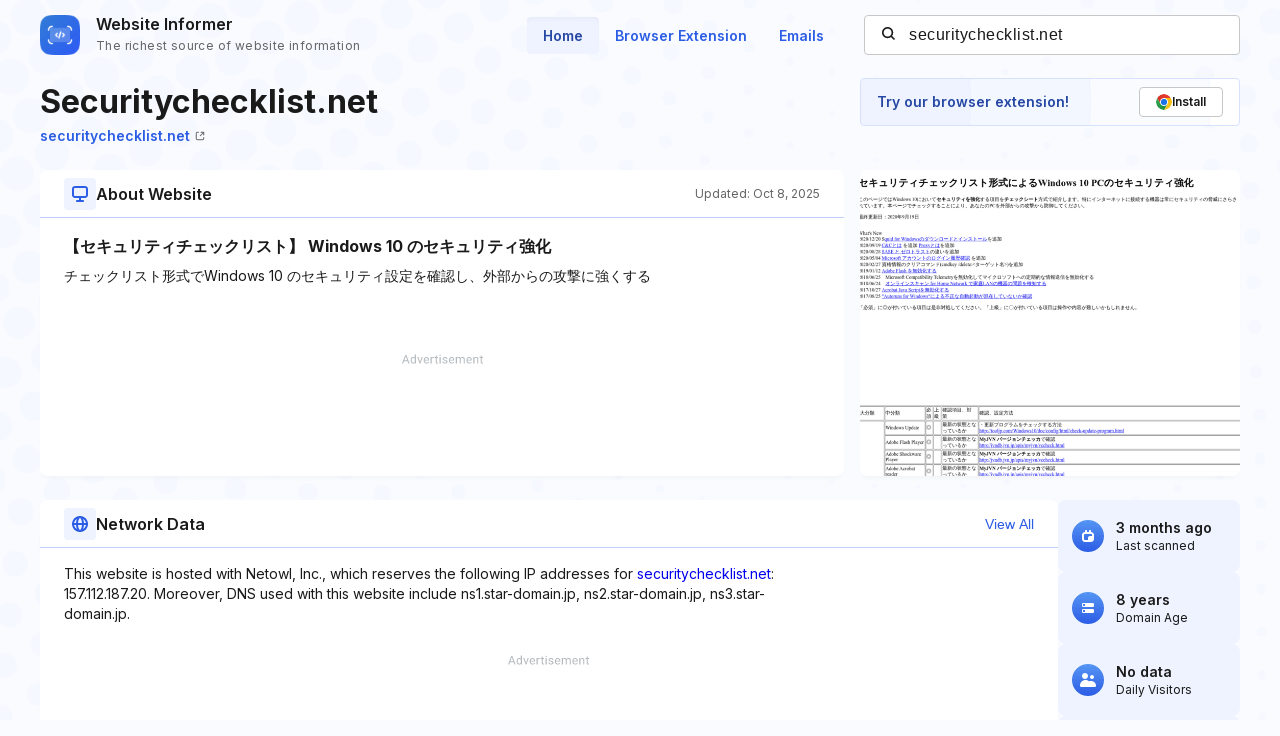

--- FILE ---
content_type: text/html; charset=utf-8
request_url: https://www.google.com/recaptcha/api2/aframe
body_size: 265
content:
<!DOCTYPE HTML><html><head><meta http-equiv="content-type" content="text/html; charset=UTF-8"></head><body><script nonce="Km9lwNus72ucwCc_aj0vBg">/** Anti-fraud and anti-abuse applications only. See google.com/recaptcha */ try{var clients={'sodar':'https://pagead2.googlesyndication.com/pagead/sodar?'};window.addEventListener("message",function(a){try{if(a.source===window.parent){var b=JSON.parse(a.data);var c=clients[b['id']];if(c){var d=document.createElement('img');d.src=c+b['params']+'&rc='+(localStorage.getItem("rc::a")?sessionStorage.getItem("rc::b"):"");window.document.body.appendChild(d);sessionStorage.setItem("rc::e",parseInt(sessionStorage.getItem("rc::e")||0)+1);localStorage.setItem("rc::h",'1768815595903');}}}catch(b){}});window.parent.postMessage("_grecaptcha_ready", "*");}catch(b){}</script></body></html>